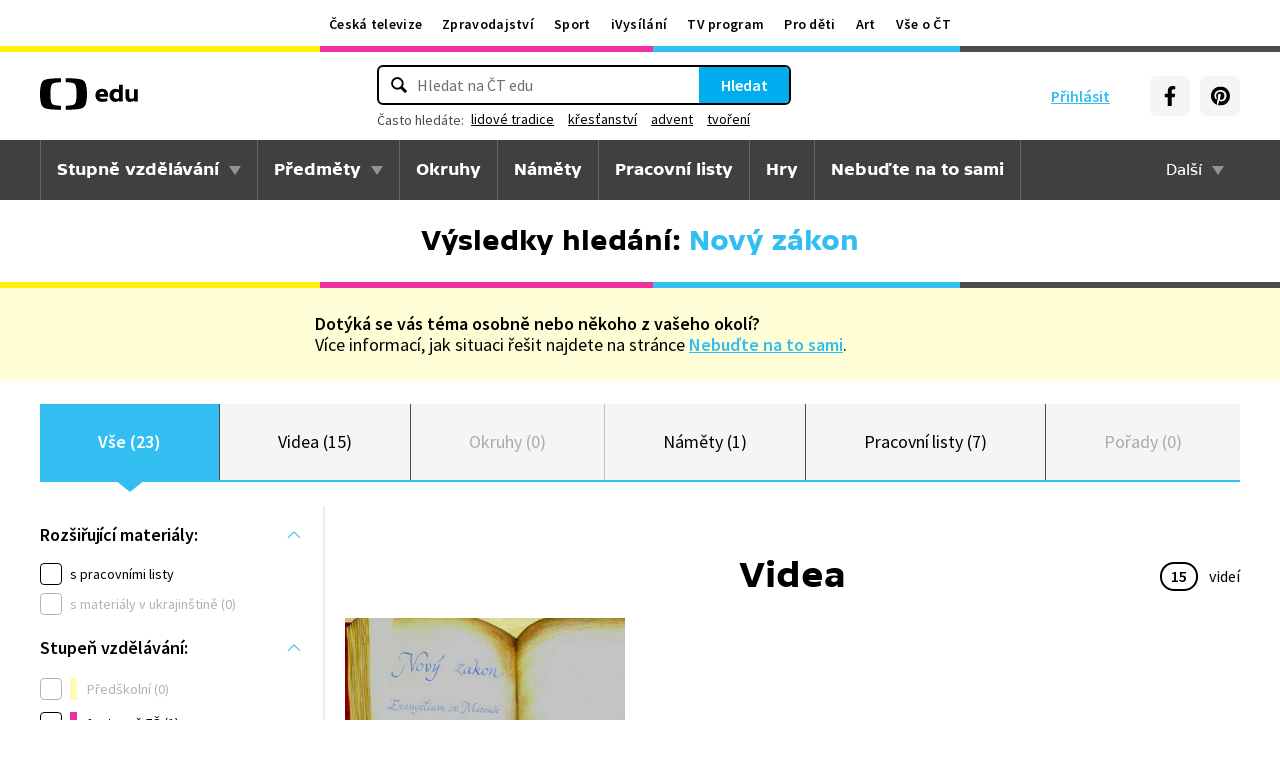

--- FILE ---
content_type: text/plain; charset=utf-8
request_url: https://events.getsitectrl.com/api/v1/events?query=q%3DNov%25C3%25BD%2Bz%25C3%25A1kon
body_size: 558
content:
{"id":"66b6839cdfb4ca71","user_id":"66b6839ce07d0535","time":1764594971518,"token":"1764594971.4c1a9f12b41e7c9d9e241a8157bcf127.5d55350d4629bf3628f27ec3748bf392","geo":{"ip":"18.218.226.28","geopath":"147015:147763:220321:","geoname_id":4509177,"longitude":-83.0061,"latitude":39.9625,"postal_code":"43215","city":"Columbus","region":"Ohio","state_code":"OH","country":"United States","country_code":"US","timezone":"America/New_York"},"ua":{"platform":"Desktop","os":"Mac OS","os_family":"Mac OS X","os_version":"10.15.7","browser":"Other","browser_family":"ClaudeBot","browser_version":"1.0","device":"Spider","device_brand":"Spider","device_model":"Desktop"},"utm":{}}